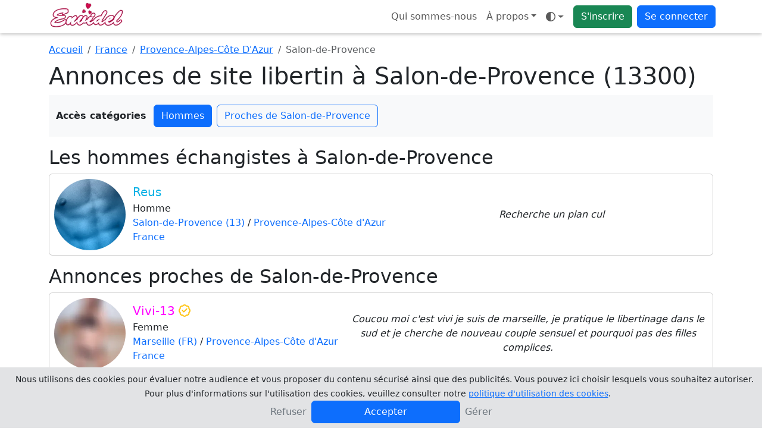

--- FILE ---
content_type: text/html; charset=UTF-8
request_url: https://www.envidel.fr/site-coquin/france/provence-alpes-cote-d-azur/salon-de-provence
body_size: 8426
content:
<!doctype html>
<html lang="fr" data-bs-theme="auto">
<head>
	<!-- Google Tag Manager -->
	<script>
		(function(w, d, s, l, i) {
			w[l] = w[l] || [];
			w[l].push({
				'gtm.start': new Date().getTime(),
				event: 'gtm.js'
			});
			var f = d.getElementsByTagName(s)[0],
				j = d.createElement(s),
				dl = l != 'dataLayer' ? '&l=' + l : '';
			j.async = true;
			j.src =
				'https://www.googletagmanager.com/gtm.js?id=' + i + dl;
			f.parentNode.insertBefore(j, f);
		})(window, document, 'script', 'dataLayer', 'GTM-KHHR4FQ');
	</script>
	<!-- End Google Tag Manager -->
	<meta charset="UTF-8">
	<title>Site libertin à Salon-de-Provence (13300) - Envidel</title>
	<meta name="viewport" content="width=device-width, initial-scale=1.0, maximum-scale=1.0">
	<meta name="description" content="Site libertin dans la ville de Salon-de-Provence (13300) en Provence-Alpes-Côte D'Azur, tchat coquin entres hommes, femmes et couples amateurs. Rencontrez des échangistes et des coquins 100% amate">
	<meta name="turbolinks-cache-control" content="no-cache" />
	<meta name="csrf-param" content="authenticity_token" />
	<meta name="csrf-token" content="f3b97d155ab60ba74d0418e0e9b079acca250c58" />
			<meta name="robots" content="noindex, follow">				<link rel="apple-touch-icon" sizes="180x180" href="/public/img/favicon/apple-touch-icon.webp">
	<link rel="icon" type="image/webp" sizes="32x32" href="/public/img/favicon/favicon-32x32.webp">
	<link rel="icon" type="image/webp" sizes="16x16" href="/public/img/favicon/favicon-16x16.webp">
	<link rel="manifest" href="/public/img/favicon/manifest.json">
	<link rel="icon" href="/public/img/favicon/favicon.ico">
	<meta name="theme-color" content="#ffffff">
				<script>
			window.JL_I18N = {"_javascript_":"_javascript_","ok":"OK","close":"Fermer","valider":"Valider","settings":"Param\u00e8tres","dialogSuccessTitle":"Succ\u00e8s","dialogInfoTitle":"Information","dialogWarningTitle":"Avertissement","dialogErrorTitle":"Erreur","faqTitleFallback":"FAQ","errorGeneric":"Une erreur est survenue.","voteSentFull":"Vote envoy\u00e9","voteSentShort":"Envoy\u00e9","friendRequestSent":"Demande d\u0027amiti\u00e9 envoy\u00e9e","addFriend":"Ajouter \u00e0 mes amis","accept":"Accepter","deny":"Refuser","viewWebcam":"Demander la webcam","watchesMe":"Me regarde","youHaveBeenKickedByUser":"Vous avez \u00e9t\u00e9 kick\u00e9 par %s","youAreNowWatchingUser":"Vous \u00eates en train de regarder %s","requestsAVideoChat":"souhaite avoir acc\u00e8s \u00e0 votre webcam","youRequestedWatchWebcamOf":"Vous avez demand\u00e9 \u00e0 voir la webcam de","webcamNumberMaximumReached":"Nombre maximale de webcam atteint","unMuteUser":"Ne plus ignorer","muteUser":"Ignorer","privateWithX":"Chat priv\u00e9","kickUserX":"Kicker %s","banUserX":"Bannir %s","youJustKickedX":"Vous avez kick\u00e9 %s","myWebcam":"ma webcam","voirFiche":"Voir le profil","userDeniedVideoChat":"%s vous a refus\u00e9 l\u0027acc\u00e8s \u00e0 sa webcam","askRegisteringExhib":"\u003Cul\u003E\u003Cli\u003EVous devez vous exhiber\u003C\/li\u003E\u003Cli\u003EPour les couples la pr\u00e9sence de Mr et Mme est obligatoire\u003C\/li\u003E\u003Cli\u003EVous ne devez pas monopoliser cette fonction et \u00eatre bien visible en webcam\u003C\/li\u003E\u003C\/ul\u003E\u003Cp class=\u0027text-danger\u0027\u003EUn grand nombre d\u0027utilisateurs auront acc\u00e8s \u00e0 votre webcam. Tout manquement \u00e0 ces r\u00e8gles entrainera un ban temporaire de votre profil par un mod\u00e9rateur.\u003C\/p\u003E\u003Ch5\u003EEnregistrer l\u0027exhibition dans votre profil ?\u003C\/h5\u003E\u003Cdiv id=\u0027liste-register-action\u0027 class=\u0027btn-group d-flex\u0027 role=\u0027group\u0027\u003E\u003Cbutton type=\u0027button\u0027 id=\u0027public-register\u0027 class=\u0027btn btn-outline-primary active\u0027\u003E\u003Ci class=\u0027fa-regular fa-users\u0027\u003E\u003C\/i\u003E Public\u003C\/button\u003E\u003Cbutton id=\u0027private-register\u0027 type=\u0027button\u0027 class=\u0027btn btn-outline-primary\u0027\u003E\u003Ci class=\u0027fa-regular fa-user-secret\u0027\u003E\u003C\/i\u003E Priv\u00e9 \u003Cspan class=\u0027d-none d-md-inline small\u0027\u003E(amis seulement)\u003C\/span\u003E\u003C\/button\u003E\u003Cbutton id=\u0027none-register\u0027 type=\u0027button\u0027 class=\u0027btn btn-outline-primary\u0027\u003E\u003Ci class=\u0027fa-regular fa-xmark\u0027\u003E\u003C\/i\u003E Aucun\u003C\/button\u003E\u003C\/div\u003E","recaptchaVerifyFailed":"Impossible de v\u00e9rifier reCAPTCHA pour l\u0027instant. Veuillez r\u00e9essayer.","recaptchaLoadFailed":"\u00c9chec de chargement reCAPTCHA","uploadNetworkError":"Il semble s\u0027agir d\u0027une erreur reseau, le point de terminaison est peut-etre bloque par un fournisseur d\u0027acces Internet ou un pare-feu.","conversationMediaUploadFailed":"\u00c9chec de l\u0027envoi du m\u00e9dia.","todayLabel":"Aujourd\u0027hui","messageSendFailed":"Impossible d\u0027envoyer le message.","conversationLabelSingle":"la conversation","conversationLabelMultiple":"{count} conversations","conversationSelectToDelete":"Veuillez s\u00e9lectionner les conversations que vous souhaitez supprimer.","conversationDeleteTitle":"Supprimer {label}","conversationDeleteSelfOnly":"De moi seulement","conversationDeleteAllParticipants":"De moi et de mes correspondants","conversationIgnoreCorrespondents":"Ignorer le(s) correspondant(s)","conversationDeleteConfirm":"Supprimer {label} ?","conversationMediaRequiresReply":"Pour envoyer une photo ou une vid\u00e9o votre correspondant doit engager la conversation avec vous.","memberOnlyTitle":"Devenez membre","memberIgnoredActionWarningHtml":"Vous ne pouvez pas faire cette action, \u003Cstrong class=\u0027fw-semibold\u0027\u003Evous \u00eates ignor\u00e9 par ce profil\u003C\/strong\u003E.","seeMore":"Voir plus","subscriptionRequiredDialogMessage":"Votre statut ne vous permet actuellement pas d\u0027acc\u00e9der \u00e0 ce service. Pour profiter sans limite de toutes les fonctionnalit\u00e9s offertes sur le site, veuillez vous abonner.\u003Cbr \/\u003E\u003Cstrong class=\u0027fw-semibold\u0027\u003ESouhaitez-vous vous abonner maintenant ?\u003C\/strong\u003E","photosRequiredDialogMessage":"Pour profiter de cette fonctionnalit\u00e9 et supprimer le floutage, vous devez ajouter au moins 3 photos de profil valid\u00e9es par un mod\u00e9rateur. Vous pouvez aussi \u003Cb class=\u0027fw-semibold\u0027\u003E\u003Ca class=\u0027js-certif-link\u0027 href=\u0027\/gestionprofil\/certificate\u0027\u003Ecertifier votre profil\u003C\/a\u003E\u003C\/b\u003E et profiter du site sans ajouter de photos pour le moment.\u003Cbr\/\u003E\u003Cstrong class=\u0027fw-semibold\u0027\u003ESouhaitez-vous ajouter des photos de profil ?\u003C\/strong\u003E","subscriptionTitle":"Abonnement","profilePhotosTitle":"Photos de profil","certificationRequiredDialogMessage":"Votre statut ne vous permet actuellement pas d\u0027acc\u00e9der \u00e0 ce service. Pour profiter sans limite de toutes les fonctionnalit\u00e9s offertes sur le site, vous devez \u00eatre certifi\u00e9.\u003Cbr \/\u003E\u003Cstrong class=\u0027fw-semibold\u0027\u003ESouhaitez-vous certifier votre profil ?\u003C\/strong\u003E","profileCertificationTitle":"Certification du profil","searchLoading":"Recherche\u2026","noResults":"Aucun r\u00e9sultat","searchMinChars":"Saisissez au moins 2 caract\u00e8res","typeToRefreshResults":"Tapez pour actualiser les r\u00e9sultats","locationLabel":"Lieu","yourLocationLabel":"Votre localisation","cancel":"Annuler","confirm":"Confirmer","primaryPhotoLabel":"Principale","siteLabel":"Site","chatTitleTemplate":"Chats - {site}","freeTonightEnabled":"Vous avez indiqu\u00e9 \u00eatre libre ce soir.","freeTonightDisabled":"Vous avez indiqu\u00e9 ne plus \u00eatre libre ce soir.","statusCounterTemplate":"{count} car.\/100","statusClearedMessage":"Votre statut a \u00e9t\u00e9 effac\u00e9.","statusUpdatedMessage":"Vous avez modifi\u00e9 votre statut : \u003Cb class=\u0027fw-semibold\u0027\u003E{status}\u003C\/b\u003E\u003Cbr \/\u003ECelui-ci est d\u00e9sormais visible sur votre profil, vos amis peuvent voir votre statut sur leur page d\u0027accueil.","statusTitle":"Statut","publishLabel":"Publier","unexpectedErrorHtml":"\u003Cb class=\u0027fw-semibold\u0027\u003EUne erreur inattendue s\u0027est produite.\u003C\/b\u003E","unexpectedMembersLoadErrorHtml":"\u003Cb class=\u0027fw-semibold\u0027\u003EUne erreur inattendue s\u0027est produite lors du chargement de la liste des membres.\u003C\/b\u003E","certificationRetryLabel":"Recommencer","certificationSendPhotoLabel":"Envoyer la photo","certificationTakePhotoLabel":"Prendre la photo","certificationBrowserNoMediaDevices":"Votre navigateur n\u0027est pas compatible avec media devices.","certificationWebcamLoadErrorHtml":"\u003Cstrong class=\u0027fw-semibold\u0027\u003EImpossible de charger votre webcam\u003C\/strong\u003E. veuillez autoriser l\u0027acc\u00e8s \u00e0 votre camera depuis les param\u00e8tres de votre navigateur.","enableWebcamLabel":"Activer votre webcam","certificationUploadingLabel":"Envoi en cours","unknownErrorLabel":"Erreur inconnue","settingsDisplaySavedMessage":"Vos param\u00e8tres d\u0027affichages ont bien \u00e9t\u00e9 modifi\u00e9s.","infoUnavailable":"Information indisponible","actionErrorMessage":"Erreur lors de l\u0027action.","leaveParticipantsLabel":"Me retirer des participants","joinEventLabel":"Je participe \u00e0 l\u0027\u00e9v\u00e8nement","settingsSaved":"Param\u00e8tres enregistr\u00e9s","conversationDeletedSingle":"La conversation a bien \u00e9t\u00e9 supprim\u00e9.","conversationDeletedMultiple":"Les conversations ont bien \u00e9t\u00e9 supprim\u00e9s.","seeMoreConversations":"Voir plus de conversations","noDialogMatchesFilters":"Aucun dialogue ne correspond aux filtres","noDialogMatchesFiltersSpecified":"Aucun dialogue ne correspond aux filtres sp\u00e9cifi\u00e9s","modifyFiltersLabel":"Modifier les filtres","selectDialogToStart":"S\u00e9lectionnez un dialogue pour commencer \u00e0 discuter","newMessagesTitlePlural":"Nouveau messages","newMessagesTitleSingular":"Nouveau message","searchSubmitError":"Erreur lors de la soumission du formulaire de recherche, veuillez contacter le support si le probl\u00e8me persiste.","uploadOnlyAllowedTypesPrefix":"Vous pouvez seulement t\u00e9l\u00e9verser","photoMinDimensionsMessage":"La photo {name} transmise n\u0027a pas des dimensions suffisamment grandes pour \u00eatre accept\u00e9e ({height}px de haut et {width}px de large)","uploadCompleteTitle":"Envoi des fichiers termin\u00e9","uploadFailedTitle":"Erreur lors de l\u0027envoi des fichiers","photoDefaultName":"photo","removeVideoLabel":"Supprimer la video","uploadDoneLabel":"Termin\u00e9","shuffleFetchMembersError":"Erreur lors de la r\u00e9cup\u00e9ration de la liste des membres pour le shuffle","mentionLabel":"Mentionner","askPrivateChatWithTitle":"Demander un chat priv\u00e9 avec {username}","certifiedLabel":"est certifi\u00e9","typingLabel":"En train d\u0027\u00e9crire","watchingMeSingular":"me regarde","watchingMePlural":"me regardent","exhibitionSuffix":"en exhib","exhibitionModeOff":"Mode Exhibition OFF","exhibitionModeOn":"Mode Exhibition ON","exhibitionRulesTitle":"R\u00e8gles du mode exhibition","webcamRequestsTitle":"Demandes de webcam","webcamRequestsAbuseWarning":"Veuillez ne pas abuser des demandes de webcam.","enableCameraLabel":"Activer votre camera","cameraErrorTitle":"Erreur camera","cameraAlreadyInUseMessage":"Vous ne pouvez pas diffuser votre camera car vous l\u0027avez d\u00e9j\u00e0 ouverte dans un autre onglet, un autre navigateur ou sur un autre appareil. Veuillez fermer cette fen\u00eatre.","userLeftRoomMessage":"{username} a quitt\u00e9 la room","moderationPromptMessage":"Entrez le message de mod\u00e9ration \u00e0 envoyer \u00e0 {username}","moderatorMessageTitle":"Message mod\u00e9rateur \u003Cb class=\u0027fw-semibold\u0027\u003E{moderator}\u003C\/b\u003E","bannedUserMessage":"Vous avez banni {username}","webcamNowWatchingMessage":"Vous pouvez maintenant voir la webcam de {username}","webcamRequestDeniedMessage":"{username} a refus\u00e9 votre demande de webcam","messageReadLabel":"Lu","chatProfileLabel":"Profil","exhibitionInProgressLabel":"Exhib en cours, patientez...","blurSubscriptionLabel":"Abonnez-vous pour retirer le floutage","blurCertifiedLabel":"Cliquez-ici pour retirer le floutage","exhibitionLiveLabel":"en exhib !","privateWithMeLabel":"en priv\u00e9 avec moi","orderAlphabetical":"Ordre alphab\u00e9tique","orderGender":"Genre","orderWatchingMe":"Qui me regarde","orderStatusCertifiedGold":"Statut (Certifi\u00e9, Gold)","themeModeAuto":"Mode auto","themeModeLight":"Mode clair","themeModeDark":"Mode sombre","filtersSummaryTemplate":"Filtres : {filters}","filterByLabel":"Filtrer par...","filterPseudoTemplate":"Pseudo - {pseudo}","testimonialSentLabel":"Temoignage envoy\u00e9","emojiPickerLoadFailed":"Impossible de charger le s\u00e9lecteur d\u0027emojis.","addPhotos":"Ajouter des photos {suffix}","addPhotosButtonTitle":"Ajouter des photos","remainingPhotosSingular":"{count} restante","remainingPhotosPlural":"{count} restantes","certificationButtonAddPhotoComputer":"Ajouter une photo de certification","certificationButtonAddPhotoMobileTablet":"Charger \/ Prendre une photo","videoUploadInstruction":"S\u00e9lectionner des vid\u00e9os puis transf\u00e9rer","videoUploadBrowseCompact":"\u003Ci class=\u0027fa-regular fa-folder-open\u0027\u003E\u003C\/i\u003E S\u00e9lectionner","videoUploadStart":"Transf\u00e9rer","videoPlaceholderTitle":"Titre de votre vid\u00e9o","videoPrivateLabel":"Vid\u00e9o priv\u00e9e ?","videoUploadStartConfirmTitle":"Lancer le transfert ?","videoUploadStartConfirmMessage":"Vous avez s\u00e9lectionn\u00e9 des vid\u00e9os mais le transfert n\u0027est pas lanc\u00e9. Voulez-vous le d\u00e9marrer maintenant ?","videoUploadStartConfirmLeave":"Quitter la page"};
		</script>
		 <link rel="stylesheet" href="/public/css/4224-539ec6d5e3f34aa1f318.css" data-turbolinks-track="reload"><link rel="stylesheet" href="/public/css/styles-9d30d4bd-f8ed9f5d6da537bd2b85.css" data-turbolinks-track="reload"><link rel="stylesheet" href="/public/css/awesome-e37fc3ffd8a8abb03ca7.css" data-turbolinks-track="reload"><script src="/public/js/runtime-668427916ada2a029db5.js" defer="defer" data-turbolinks-track="reload"></script><script src="/public/js/7038-4974f19ee198258b2e45.js" defer="defer" data-turbolinks-track="reload"></script><script src="/public/js/4224-2c5e94f9cb8d2b58fe77.js" defer="defer" data-turbolinks-track="reload"></script><script src="/public/js/3011-cedeaede863f0b08879e.js" defer="defer" data-turbolinks-track="reload"></script><script src="/public/js/6224-0458f15e4e399e5ce839.js" defer="defer" data-turbolinks-track="reload"></script><script src="/public/js/bundle-7250a840-5c7db2c67dea3f931bfd.js" defer="defer" data-turbolinks-track="reload"></script><script src="/public/js/bundle-f36fe056-3fddac85bcf84f957536.js" defer="defer" data-turbolinks-track="reload"></script><script src="/public/js/styles-1ee4018d-83111c608b7ff7203ff3.js" defer="defer" data-turbolinks-track="reload"></script><script src="/public/js/awesome-b96d183b6ab8dc1356d3.js" defer="defer" data-turbolinks-track="reload"></script>	<script type="text/javascript" src="/registerSW.js" defer="defer"></script>
</head>

		<body data-apikeygoogle="AIzaSyCvd59uYQOJSu7IWTGuO8Kgfsk_1oac8NY" data-mapidgoogle="2778b97f029f9005e26b4bcf" data-recaptchasitekey="6LdSDQgqAAAAAMa0CM488d58oLzOO8DPbJtZMN_A">
			<!-- Google Tag Manager (noscript) -->
			<noscript><iframe src="https://www.googletagmanager.com/ns.html?id=GTM-KHHR4FQ"
					height="0" width="0" style="display:none;visibility:hidden"></iframe></noscript>
			<!-- End Google Tag Manager (noscript) -->
				<header class="navbar navbar-expand bg-body fixed-top flex-wrap pt-0 pb-0">
		<nav class="container ps-1 ps-md-0 pe-2" aria-label="Navigation principale">
			<!-- Logos -->
			<a class="navbar-brand p-0" href="https://www.envidel.fr">
				<img class="d-none d-lg-block rounded" src="/public/img/logo.webp" width="150" height="50" alt="Envidel" />
				<img class="d-lg-none rounded" src="/public/img/logo-xs.webp" width="50" height="50" alt="Envidel" />
			</a>
			
			<ul class="navbar-nav flex-row flex-wrap ">
				<li class="nav-item d-none d-md-block">
					<a class="nav-link" href="/renseignement/apropos">Qui sommes-nous</a>
				</li>
				<li class="nav-item dropdown m-auto d-none d-sm-block">
					<a class="dropdown-toggle nav-link" data-turbolinks="false" aria-expanded="false" data-bs-toggle="dropdown" href="#">À propos</a>
					<div class="dropdown-menu">
						
<a class="dropdown-item d-md-none" href="/renseignement/apropos">
	Qui sommes-nous</a>
<a class="dropdown-item" href="/faq">Aide / FAQ</a>
<a class="dropdown-item ajaxFormDialogBtn" href="#" data-content="/ajax_contact" data-title="Contactez-nous">Contactez-nous</a>
	<a class="dropdown-item ajaxFormDialogBtn" href="#" data-content="/ajax_cookies" data-title="Gérez vos cookies">Gérez vos cookies</a>
<a class="dropdown-item" href="/renseignement/cgu">Conditions générales d'utilisation</a>
<a class="dropdown-item" href="/renseignement/politique">Politique de confidentialité</a>
<a class="dropdown-item" href="/renseignement/mentionslegales">Mentions légales</a>
					</div>
				</li>
				<li class="nav-item dropdown pe-2 m-auto" data-turbolinks-permanent>
					<a id="theme-mode" class="nav-link dropdown-toggle d-flex align-items-center" type="button" data-bs-toggle="dropdown" aria-haspopup="true" aria-expanded="false" aria-label="Ouvrir le menu de sélection du mode d'affichage">
  <i class="fa-regular fa-brightness theme-icon-active my-1" aria-hidden="true"></i>
  <span class="visually-hidden" id="theme-text">
    Mode  </span>
</a>
<ul id="themeModeContent" class="dropdown-menu" aria-labelledby="theme-text" role="menu">
  <li role="none">
    <button type="button" class="dropdown-item d-flex align-items-center" data-bs-theme-value="light" aria-pressed="false" role="menuitem">
      <i class="fa-regular fa-brightness me-2" aria-hidden="true"></i>
      Mode clair    </button>
  </li>
  <li role="none">
    <button type="button" class="dropdown-item d-flex align-items-center" data-bs-theme-value="dark" aria-pressed="false" role="menuitem">
      <i class="fa-regular fa-moon-stars me-2" aria-hidden="true"></i>
      Mode sombre    </button>
  </li>
  <li role="none">
    <button type="button" class="dropdown-item d-flex align-items-center" data-bs-theme-value="auto" aria-pressed="true" role="menuitem">
      <i class="fa-regular fa-circle-half-stroke me-2" aria-hidden="true"></i>
      Mode auto    </button>
  </li>
</ul>				</li>
				<li class="nav-item pe-2 m-auto">
					<a class="btn btn-success" href="/inscription">S'inscrire</a>
				</li>
				<li class="nav-item dropdown m-auto">
					<a class="btn btn-primary" data-turbolinks="false" aria-expanded="false" data-bs-toggle="dropdown" href="#">Se connecter</a>
					<ul id="login-dropdown" class="dropdown-menu dropdown-menu-end p-4 pb-2">
						<li class="text-center pb-3">
							<form id="login_form_top" method="post" action="/login">
								<label class="sr-only" for="idenfiant_login">Pseudo</label>
								<div class="form-group input-group mb-3">
									<span class="input-group-text"><i class="fa-regular fa-user"></i></span>
									<input name="identifiant" id="idenfiant_login" autocomplete="username" type="text" maxlength="20" class="form-control" placeholder="Pseudo">
								</div>
								<label class="sr-only" for="mot_de_passe">Mot de passe</label>
								<div class="form-group input-group mb-3">
									<span class="input-group-text"><i class="fa-regular fa-lock"></i></span>
									<input name="mot_de_passe" id="mot_de_passe" type="password" autocomplete="current-password" maxlength="20" class="form-control" placeholder="Mot de passe">
								</div>
								<div class="form-group d-grid">
									<button type="submit" class="btn btn-primary">Connexion</button>
								</div>
							</form>
						</li>
						<li class="pb-0">
							<hr class="dropdown-divider">
							<a href="#" class="ajaxFormDialogBtn nav-link text-nowrap pb-0" data-content="/ajax_lostpassword" data-title="Mot de passe oublié">Mot de passe oublié ?</a>
						</li>
						<li>
							<a href="/inscription" class="nav-link text-nowrap">Pas de compte ? Inscrivez-vous</a>
						</li>
					</ul>
				</li>
			</ul>
		</nav>
	</header>
		
		
<section class="container" data-bs-spy="scroll" data-bs-target="#navbar-categories-seo" data-bs-smooth-scroll="true" data-bs-rootMargin="0px 0px -40%">

	<!-- Fil d'Ariane -->
	<nav aria-label="breadcrumb">
		<ol class="breadcrumb mt-3 mb-2">
			<li class="breadcrumb-item">
				<a href="https://www.envidel.fr">Accueil</a>
			</li>
			<li class="breadcrumb-item">
				<a href="/site-coquin/france">France</a>
			</li>
			<li class="breadcrumb-item">
				<a href="/site-coquin/france/provence-alpes-cote-d-azur">Provence-Alpes-Côte D'Azur</a>
			</li>
			<li class="breadcrumb-item active" aria-current="page">Salon-de-Provence</li>
		</ol>
	</nav>

    <h1>Annonces de site libertin à Salon-de-Provence (13300)</h1>

	
			<div id="navbar-categories-seo" class="bg-body-tertiary mb-3 py-3 px-0 sticky-top row d-md-block mx-md-0">
			<div class="d-flex flex-nowrap align-items-center overflow-auto justify-content-center justify-content-md-start">
				<span class="fw-bold me-2 flex-shrink-0 d-none d-md-block">Accès catégories</span>
				<div class="d-flex flex-nowrap">
																				<a class="btn btn-outline-primary mx-1 flex-shrink-0" href="#section-hommes">Hommes</a>
															<a class="btn btn-outline-primary mx-1 flex-shrink-0" href="#section-proximite">Proches de Salon-de-Provence</a>
									</div>
			</div>
		</div>
						
    <!-- Contenu scrollable avec scrollspy -->
    <div>
        
        
                <div id="section-hommes">
            <h2>Les hommes échangistes à Salon-de-Provence</h2>
            
<div class="card mb-3 homme">
		<div class="card-body p-0 d-flex flex-md-row flex-column position-relative">
		<div class="col-auto p-2 m-auto">
			<img class="rounded-circle" width="120" height="120" src="/public/img/nophotoh.webp" alt="Reus">
		</div>
		<div class="col-auto p-1 pe-1 pe-md-2 m-auto text-center text-md-start">
			<h5 class="card-title mb-1 text-wrap text-truncate pseudo-homme">
				Reus			</h5>
			<p class="card-text mb-0">
				Homme				<br />
				<a style="position: relative;" class="stretched-link z-3 text-decoration-none" href="https://www.envidel.fr/site-coquin/france/provence-alpes-cote-d-azur/salon-de-provence">Salon-de-Provence (13)</a> / <a style="position: relative;" class="stretched-link z-3 text-decoration-none" href="https://www.envidel.fr/site-coquin/france/provence-alpes-cote-d-azur">Provence-Alpes-Côte d&#039;Azur</a><br /><a style="position: relative;" class="stretched-link z-3 text-decoration-none" href="https://www.envidel.fr/site-coquin/france">France</a>			</p>
		</div>
		<div class="col p-1 m-auto">
			<p class="card-text fst-italic text-break text-center">
				Recherche un plan cul			</p>
		</div>
		<a data-membre="643432" class="stretched-link member-only" href="#"></a>
	</div>
	</div>
        </div>
        
                <div id="section-proximite">
            <h2>Annonces proches de Salon-de-Provence</h2>
            
<div class="card mb-3 femme">
		<div class="card-body p-0 d-flex flex-md-row flex-column position-relative">
		<div class="col-auto p-2 m-auto">
			<img class="rounded-circle" width="120" height="120" src="/photo/miniatureblur/268535/a47319239a513872532ba1b6a3c23e612432535876d96be31502acc48b66f22f.webp" alt="Vivi-13">
		</div>
		<div class="col-auto p-1 pe-1 pe-md-2 m-auto text-center text-md-start">
			<h5 class="card-title mb-1 text-wrap text-truncate pseudo-femme">
				Vivi-13 <i class="fa-regular fa-badge-check text-warning"></i>			</h5>
			<p class="card-text mb-0">
				Femme				<br />
				<a style="position: relative;" class="stretched-link z-3 text-decoration-none" href="https://www.envidel.fr/site-coquin/france/provence-alpes-cote-d-azur/marseille">Marseille (FR)</a> / <a style="position: relative;" class="stretched-link z-3 text-decoration-none" href="https://www.envidel.fr/site-coquin/france/provence-alpes-cote-d-azur">Provence-Alpes-Côte d&#039;Azur</a><br /><a style="position: relative;" class="stretched-link z-3 text-decoration-none" href="https://www.envidel.fr/site-coquin/france">France</a>			</p>
		</div>
		<div class="col p-1 m-auto">
			<p class="card-text fst-italic text-break text-center">
				Coucou moi c&#039;est vivi je suis de marseille, je pratique le libertinage dans le sud et je cherche de nouveau couple sensuel et pourquoi pas des filles complices.			</p>
		</div>
		<a data-membre="460927" class="stretched-link member-only" href="#"></a>
	</div>
	</div>

<div class="card mb-3 couple">
		<div class="card-body p-0 d-flex flex-md-row flex-column position-relative">
		<div class="col-auto p-2 m-auto">
			<img class="rounded-circle" width="120" height="120" src="/photo/miniatureblur/232967/7436edf5b2a63a08949393f5891812e8496f57dadde4db1b6ee58c98635a4c02.webp" alt="Ylolo30">
		</div>
		<div class="col-auto p-1 pe-1 pe-md-2 m-auto text-center text-md-start">
			<h5 class="card-title mb-1 text-wrap text-truncate pseudo-couple">
				Ylolo30 <i class="fa-regular fa-badge-check text-warning"></i>			</h5>
			<p class="card-text mb-0">
				Couple,  dont femme Bi				<br />
				<a style="position: relative;" class="stretched-link z-3 text-decoration-none" href="https://www.envidel.fr/site-coquin/france/provence-alpes-cote-d-azur/avignon">Avignon (84)</a> / <a style="position: relative;" class="stretched-link z-3 text-decoration-none" href="https://www.envidel.fr/site-coquin/france/provence-alpes-cote-d-azur">Provence-Alpes-Côte d&#039;Azur</a><br /><a style="position: relative;" class="stretched-link z-3 text-decoration-none" href="https://www.envidel.fr/site-coquin/france">France</a>			</p>
		</div>
		<div class="col p-1 m-auto">
			<p class="card-text fst-italic text-break text-center">
				Bonjour à toutes, Nous : Couple proche de la cinquantaine, parfaitement amoureux et surtout en adéquation totale. Nous sommes simples, joyeux et friands de bonnes et belles choses de la vie ! Le NO prise de tête, les moments de partage autour d’un verre ou...			</p>
		</div>
		<a data-membre="586992" class="stretched-link member-only" href="#"></a>
	</div>
	</div>

<div class="card mb-3 couple">
		<div class="card-body p-0 d-flex flex-md-row flex-column position-relative">
		<div class="col-auto p-2 m-auto">
			<img class="rounded-circle" width="120" height="120" src="/photo/miniatureblur/304134/27a0af1093d2fe30fe493c7015c04af1dfb75d97a084e571768581a91dce3ec2.webp" alt="Anha1">
		</div>
		<div class="col-auto p-1 pe-1 pe-md-2 m-auto text-center text-md-start">
			<h5 class="card-title mb-1 text-wrap text-truncate pseudo-couple">
				Anha1			</h5>
			<p class="card-text mb-0">
				Couple,  dont femme Bi				<br />
				<a style="position: relative;" class="stretched-link z-3 text-decoration-none" href="https://www.envidel.fr/site-coquin/france/provence-alpes-cote-d-azur/marseille">Marseille (13)</a> / <a style="position: relative;" class="stretched-link z-3 text-decoration-none" href="https://www.envidel.fr/site-coquin/france/provence-alpes-cote-d-azur">Provence-Alpes-Côte d&#039;Azur</a><br /><a style="position: relative;" class="stretched-link z-3 text-decoration-none" href="https://www.envidel.fr/site-coquin/france">France</a>			</p>
		</div>
		<div class="col p-1 m-auto">
			<p class="card-text fst-italic text-break text-center">
				Bonjour nous sommes un couple marié sympathique,qui cherche un autre couple dans le même esprit , pour mettre du piment dans notre vie sexuelle passer de bons moments agréables pour tout le monde			</p>
		</div>
		<a data-membre="640726" class="stretched-link member-only" href="#"></a>
	</div>
	</div>

<div class="card mb-3 couple">
		<div class="card-body p-0 d-flex flex-md-row flex-column position-relative">
		<div class="col-auto p-2 m-auto">
			<img class="rounded-circle" width="120" height="120" src="/public/img/nophotoc.webp" alt="Kokine3869">
		</div>
		<div class="col-auto p-1 pe-1 pe-md-2 m-auto text-center text-md-start">
			<h5 class="card-title mb-1 text-wrap text-truncate pseudo-couple">
				Kokine3869			</h5>
			<p class="card-text mb-0">
				Couple,  les 2 Bi				<br />
				<a style="position: relative;" class="stretched-link z-3 text-decoration-none" href="https://www.envidel.fr/site-coquin/france/provence-alpes-cote-d-azur/roussillon">Roussillon (84)</a> / <a style="position: relative;" class="stretched-link z-3 text-decoration-none" href="https://www.envidel.fr/site-coquin/france/provence-alpes-cote-d-azur">Provence-Alpes-Côte d&#039;Azur</a><br /><a style="position: relative;" class="stretched-link z-3 text-decoration-none" href="https://www.envidel.fr/site-coquin/france">France</a>			</p>
		</div>
		<div class="col p-1 m-auto">
			<p class="card-text fst-italic text-break text-center">
				Bonjour à touse			</p>
		</div>
		<a data-membre="638903" class="stretched-link member-only" href="#"></a>
	</div>
	</div>

<div class="card mb-3 couple">
		<div class="card-body p-0 d-flex flex-md-row flex-column position-relative">
		<div class="col-auto p-2 m-auto">
			<img class="rounded-circle" width="120" height="120" src="/public/img/nophotoc.webp" alt="Biumboum">
		</div>
		<div class="col-auto p-1 pe-1 pe-md-2 m-auto text-center text-md-start">
			<h5 class="card-title mb-1 text-wrap text-truncate pseudo-couple">
				Biumboum			</h5>
			<p class="card-text mb-0">
				Couple,  dont femme Bi				<br />
				<a style="position: relative;" class="stretched-link z-3 text-decoration-none" href="https://www.envidel.fr/site-coquin/france/provence-alpes-cote-d-azur/avignon">Avignon (84)</a> / <a style="position: relative;" class="stretched-link z-3 text-decoration-none" href="https://www.envidel.fr/site-coquin/france/provence-alpes-cote-d-azur">Provence-Alpes-Côte d&#039;Azur</a><br /><a style="position: relative;" class="stretched-link z-3 text-decoration-none" href="https://www.envidel.fr/site-coquin/france">France</a>			</p>
		</div>
		<div class="col p-1 m-auto">
			<p class="card-text fst-italic text-break text-center">
				Nous			</p>
		</div>
		<a data-membre="555933" class="stretched-link member-only" href="#"></a>
	</div>
	</div>
        </div>
        
            </div>
</section>

		<footer class="container text-center text-secondary pt-3 pb-4">
			Copyright <i class="fa-regular fa-copyright"></i> 2026 Envidel <span class="d-none d-sm-inline">- Tous droits réservés</span><span class="d-inline d-sm-none"> - </span>
			<div class="btn-group dropup d-sm-none align-bottom">
				<a class="dropdown-toggle" data-turbolinks="false" aria-expanded="false" data-bs-toggle="dropdown" href="#">À propos</a>
				<div class="dropdown-menu dropdown-menu-end">
					
<a class="dropdown-item d-md-none" href="/renseignement/apropos">
	Qui sommes-nous</a>
<a class="dropdown-item" href="/faq">Aide / FAQ</a>
<a class="dropdown-item ajaxFormDialogBtn" href="#" data-content="/ajax_contact" data-title="Contactez-nous">Contactez-nous</a>
	<a class="dropdown-item ajaxFormDialogBtn" href="#" data-content="/ajax_cookies" data-title="Gérez vos cookies">Gérez vos cookies</a>
<a class="dropdown-item" href="/renseignement/cgu">Conditions générales d'utilisation</a>
<a class="dropdown-item" href="/renseignement/politique">Politique de confidentialité</a>
<a class="dropdown-item" href="/renseignement/mentionslegales">Mentions légales</a>
				</div>
			</div>
		</footer>
	

	<div class="cookiewarning d-none fixed-bottom bg-secondary-subtle text-center p-2">
		<span class="container small">Nous utilisons des cookies pour évaluer notre audience et vous proposer du contenu sécurisé ainsi que des publicités. Vous pouvez ici choisir lesquels vous souhaitez autoriser. Pour plus d'informations sur l'utilisation des cookies, veuillez consulter notre <a href="/renseignement/politique#scrollspyCookies">politique d'utilisation des cookies</a>.</span><br>
		<div class="d-flex flex-column flex-md-row align-items-center justify-content-center gap-2">
			<a id="refuseCookie" class="link-secondary link-underline-opacity-0" href="#">Refuser</a>
			<a id="acceptCookie" class="btn btn-primary mx-0 mx-md-2" href="#">Accepter</a>
			<a class="link-secondary link-underline-opacity-0 ajaxFormDialogBtn" href="#" data-content="/ajax_cookies" data-title="Gérez vos cookies">Gérer</a>
		</div>
	</div>

</body>

</html>


--- FILE ---
content_type: application/javascript
request_url: https://www.envidel.fr/registerSW.js
body_size: -134
content:
window.addEventListener('load', e => {
    registerSW();
});
async function registerSW() {
    if ('serviceWorker' in navigator) {
        try {
            await navigator.serviceWorker.register('/sw.js');
        } catch (e) {
            console.log('ServiceWorker registration failed');
        }
    }
}

--- FILE ---
content_type: application/javascript
request_url: https://www.envidel.fr/public/js/runtime-668427916ada2a029db5.js
body_size: 2466
content:
(()=>{"use strict";var e,r,t,a,n,o={},d={};function c(e){var r=d[e];if(void 0!==r)return r.exports;var t=d[e]={exports:{}};return o[e].call(t.exports,t,t.exports,c),t.exports}c.m=o,e=[],c.O=(r,t,a,n)=>{if(!t){var o=1/0;for(l=0;l<e.length;l++){for(var[t,a,n]=e[l],d=!0,f=0;f<t.length;f++)(!1&n||o>=n)&&Object.keys(c.O).every(e=>c.O[e](t[f]))?t.splice(f--,1):(d=!1,n<o&&(o=n));if(d){e.splice(l--,1);var i=a();void 0!==i&&(r=i)}}return r}n=n||0;for(var l=e.length;l>0&&e[l-1][2]>n;l--)e[l]=e[l-1];e[l]=[t,a,n]},c.n=e=>{var r=e&&e.__esModule?()=>e.default:()=>e;return c.d(r,{a:r}),r},t=Object.getPrototypeOf?e=>Object.getPrototypeOf(e):e=>e.__proto__,c.t=function(e,a){if(1&a&&(e=this(e)),8&a)return e;if("object"==typeof e&&e){if(4&a&&e.__esModule)return e;if(16&a&&"function"==typeof e.then)return e}var n=Object.create(null);c.r(n);var o={};r=r||[null,t({}),t([]),t(t)];for(var d=2&a&&e;("object"==typeof d||"function"==typeof d)&&!~r.indexOf(d);d=t(d))Object.getOwnPropertyNames(d).forEach(r=>o[r]=()=>e[r]);return o.default=()=>e,c.d(n,o),n},c.d=(e,r)=>{for(var t in r)c.o(r,t)&&!c.o(e,t)&&Object.defineProperty(e,t,{enumerable:!0,get:r[t]})},c.f={},c.e=e=>Promise.all(Object.keys(c.f).reduce((r,t)=>(c.f[t](e,r),r),[])),c.u=e=>(({4139:"uppy-596069c7",4319:"uppy-2ecce793",8096:"vendors",8947:"uppy-1f01098d"}[e]||e)+"-"+{929:"c0dcbcd12a2d8d11a029",1766:"71525f323a4c901535f7",3184:"f134890b85264361d2df",3310:"ca91139e71a25b9ef84d",3405:"238103a9a85b234dabe1",3905:"e23ac8c04e3ce8970977",3965:"ca31d9d73decb6d2d06c",4107:"91c1a79e8f14b60f0a94",4139:"f3306348d316c81e4c95",4151:"42712b6e5a2cec304e5c",4319:"9cb0a18996c98f41b74c",5204:"2f6c624ebb214290fb86",5784:"2827711e51b0c6e2cfd3",5983:"60c2086d65d538821432",6054:"7c69e88a7b765c6632d8",6319:"5971f809566ed7d4e2f4",6587:"f01bba5e3f2dbc0a7d42",6703:"616182135c5aed7fb4ee",6921:"d41790e6f2dc6d4d827e",7168:"26cf062da7b49a1530c4",7377:"6e84b59ab5373e6489e1",7384:"f7b776b50b4bd3068693",7396:"822661603c0b089ef374",7667:"84bbc5b2075a3f328548",7841:"52c754cbccbe34b7bad6",8096:"2dc2055dc7ba1c9298ea",8202:"44f7c687062aedefb9ed",8318:"063090dabeeee6948da0",8692:"32bf5d36987334bbb170",8947:"26df09a34e81de922f6c",9410:"3aec7ccc4a5847b380dd",9446:"525c34bb6fe4280f87c2"}[e]+".js"),c.miniCssF=e=>"../css/"+{4139:"uppy-596069c7",8947:"uppy-1f01098d"}[e]+"-"+{4139:"36d4ff3fb67f8a0fd7b2",8947:"89d39d7fa11cbb64122c"}[e]+".css",c.o=(e,r)=>Object.prototype.hasOwnProperty.call(e,r),a={},n="libertin:",c.l=(e,r,t,o)=>{if(a[e])a[e].push(r);else{var d,f;if(void 0!==t)for(var i=document.getElementsByTagName("script"),l=0;l<i.length;l++){var u=i[l];if(u.getAttribute("src")==e||u.getAttribute("data-webpack")==n+t){d=u;break}}d||(f=!0,(d=document.createElement("script")).charset="utf-8",c.nc&&d.setAttribute("nonce",c.nc),d.setAttribute("data-webpack",n+t),d.src=e),a[e]=[r];var b=(r,t)=>{d.onerror=d.onload=null,clearTimeout(s);var n=a[e];if(delete a[e],d.parentNode&&d.parentNode.removeChild(d),n&&n.forEach(e=>e(t)),r)return r(t)},s=setTimeout(b.bind(null,void 0,{type:"timeout",target:d}),12e4);d.onerror=b.bind(null,d.onerror),d.onload=b.bind(null,d.onload),f&&document.head.appendChild(d)}},c.r=e=>{"undefined"!=typeof Symbol&&Symbol.toStringTag&&Object.defineProperty(e,Symbol.toStringTag,{value:"Module"}),Object.defineProperty(e,"__esModule",{value:!0})},(()=>{var e;globalThis.importScripts&&(e=globalThis.location+"");var r=globalThis.document;if(!e&&r&&(r.currentScript&&"SCRIPT"===r.currentScript.tagName.toUpperCase()&&(e=r.currentScript.src),!e)){var t=r.getElementsByTagName("script");if(t.length)for(var a=t.length-1;a>-1&&(!e||!/^http(s?):/.test(e));)e=t[a--].src}if(!e)throw new Error("Automatic publicPath is not supported in this browser");e=e.replace(/^blob:/,"").replace(/#.*$/,"").replace(/\?.*$/,"").replace(/\/[^\/]+$/,"/"),c.p=e})(),(()=>{if("undefined"!=typeof document){var e=e=>new Promise((r,t)=>{var a=c.miniCssF(e),n=c.p+a;if(((e,r)=>{for(var t=document.getElementsByTagName("link"),a=0;a<t.length;a++){var n=(d=t[a]).getAttribute("data-href")||d.getAttribute("href");if("stylesheet"===d.rel&&(n===e||n===r))return d}var o=document.getElementsByTagName("style");for(a=0;a<o.length;a++){var d;if((n=(d=o[a]).getAttribute("data-href"))===e||n===r)return d}})(a,n))return r();((e,r,t,a,n)=>{var o=document.createElement("link");o.rel="stylesheet",o.type="text/css",c.nc&&(o.nonce=c.nc),o.onerror=o.onload=t=>{if(o.onerror=o.onload=null,"load"===t.type)a();else{var d=t&&t.type,c=t&&t.target&&t.target.href||r,f=new Error("Loading CSS chunk "+e+" failed.\n("+d+": "+c+")");f.name="ChunkLoadError",f.code="CSS_CHUNK_LOAD_FAILED",f.type=d,f.request=c,o.parentNode&&o.parentNode.removeChild(o),n(f)}},o.href=r,t?t.parentNode.insertBefore(o,t.nextSibling):document.head.appendChild(o)})(e,n,null,r,t)}),r={9121:0};c.f.miniCss=(t,a)=>{r[t]?a.push(r[t]):0!==r[t]&&{4139:1,8947:1}[t]&&a.push(r[t]=e(t).then(()=>{r[t]=0},e=>{throw delete r[t],e}))}}})(),(()=>{var e={9121:0,1506:0};c.f.j=(r,t)=>{var a=c.o(e,r)?e[r]:void 0;if(0!==a)if(a)t.push(a[2]);else if(/^(1506|9121)$/.test(r))e[r]=0;else{var n=new Promise((t,n)=>a=e[r]=[t,n]);t.push(a[2]=n);var o=c.p+c.u(r),d=new Error;c.l(o,t=>{if(c.o(e,r)&&(0!==(a=e[r])&&(e[r]=void 0),a)){var n=t&&("load"===t.type?"missing":t.type),o=t&&t.target&&t.target.src;d.message="Loading chunk "+r+" failed.\n("+n+": "+o+")",d.name="ChunkLoadError",d.type=n,d.request=o,a[1](d)}},"chunk-"+r,r)}},c.O.j=r=>0===e[r];var r=(r,t)=>{var a,n,[o,d,f]=t,i=0;if(o.some(r=>0!==e[r])){for(a in d)c.o(d,a)&&(c.m[a]=d[a]);if(f)var l=f(c)}for(r&&r(t);i<o.length;i++)n=o[i],c.o(e,n)&&e[n]&&e[n][0](),e[n]=0;return c.O(l)},t=globalThis.webpackChunklibertin=globalThis.webpackChunklibertin||[];t.forEach(r.bind(null,0)),t.push=r.bind(null,t.push.bind(t))})()})();